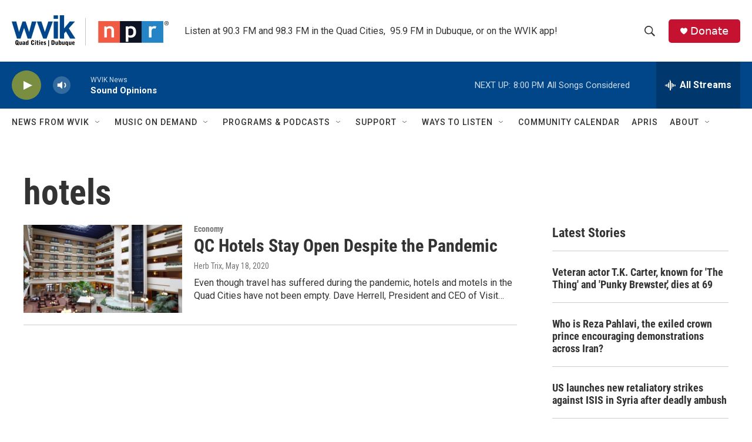

--- FILE ---
content_type: text/html; charset=utf-8
request_url: https://www.google.com/recaptcha/api2/aframe
body_size: -84
content:
<!DOCTYPE HTML><html><head><meta http-equiv="content-type" content="text/html; charset=UTF-8"></head><body><script nonce="BYVphwOySDF55I877GgkxA">/** Anti-fraud and anti-abuse applications only. See google.com/recaptcha */ try{var clients={'sodar':'https://pagead2.googlesyndication.com/pagead/sodar?'};window.addEventListener("message",function(a){try{if(a.source===window.parent){var b=JSON.parse(a.data);var c=clients[b['id']];if(c){var d=document.createElement('img');d.src=c+b['params']+'&rc='+(localStorage.getItem("rc::a")?sessionStorage.getItem("rc::b"):"");window.document.body.appendChild(d);sessionStorage.setItem("rc::e",parseInt(sessionStorage.getItem("rc::e")||0)+1);localStorage.setItem("rc::h",'1768096594933');}}}catch(b){}});window.parent.postMessage("_grecaptcha_ready", "*");}catch(b){}</script></body></html>